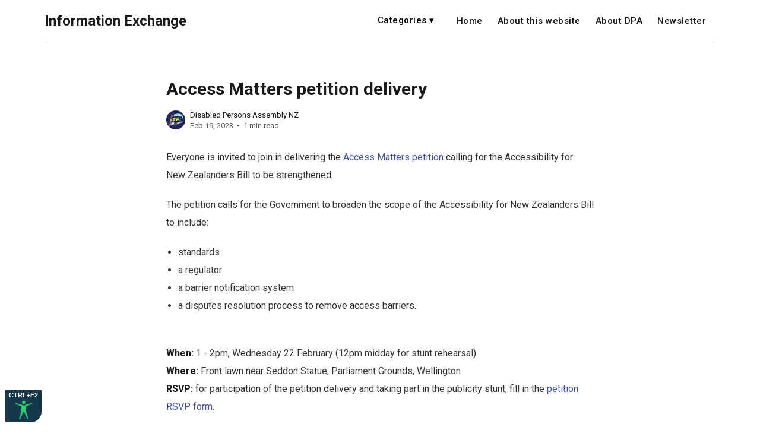

--- FILE ---
content_type: text/html; charset=utf-8
request_url: https://www.infoexchange.nz/access-matters-petition-delivery/
body_size: 5057
content:
<!DOCTYPE html>
<html lang="en">

<head>
    <meta charset="utf-8">
    <meta name="viewport" content="width=device-width, initial-scale=1">
    <title>Access Matters petition delivery</title>
    <link rel="stylesheet" href="https://www.infoexchange.nz/assets/built/screen.css?v=a00c92ecc4">
    <link rel="stylesheet" href="https://fonts.googleapis.com/css?family=Roboto:400,400i,500,700,700i">

    <script>
        var siteUrl = 'https://www.infoexchange.nz';
    </script>

    <meta name="description" content="Everyone is invited to join in delivering the Access Matters petition calling for the Accessibility for New Zealanders Bill to be strengthened.">
    <link rel="icon" href="https://www.infoexchange.nz/content/images/size/w256h256/2021/08/icon_blue_white.png" type="image/png">
    <link rel="canonical" href="https://www.infoexchange.nz/access-matters-petition-delivery/">
    <meta name="referrer" content="no-referrer-when-downgrade">
    
    <meta property="og:site_name" content="Information Exchange">
    <meta property="og:type" content="article">
    <meta property="og:title" content="Access Matters petition delivery">
    <meta property="og:description" content="Everyone is invited to join in delivering the Access Matters petition calling for the Accessibility for New Zealanders Bill to be strengthened.">
    <meta property="og:url" content="https://www.infoexchange.nz/access-matters-petition-delivery/">
    <meta property="og:image" content="https://www.infoexchange.nz/content/images/size/w1200/2021/10/DPA_SearchBanner-5.png">
    <meta property="article:published_time" content="2023-02-19T02:03:58.000Z">
    <meta property="article:modified_time" content="2023-02-19T02:03:58.000Z">
    <meta property="article:tag" content="      News">
    <meta property="article:tag" content="Events">
    
    <meta property="article:publisher" content="https://www.facebook.com/dpa.nz.7">
    <meta property="article:author" content="https://www.facebook.com/dpa.nz.7">
    <meta name="twitter:card" content="summary_large_image">
    <meta name="twitter:title" content="Access Matters petition delivery">
    <meta name="twitter:description" content="Everyone is invited to join in delivering the Access Matters petition calling for the Accessibility for New Zealanders Bill to be strengthened.">
    <meta name="twitter:url" content="https://www.infoexchange.nz/access-matters-petition-delivery/">
    <meta name="twitter:image" content="https://www.infoexchange.nz/content/images/size/w1200/2021/10/DPA_SearchBanner-5.png">
    <meta name="twitter:label1" content="Written by">
    <meta name="twitter:data1" content="Disabled Persons Assembly NZ">
    <meta name="twitter:label2" content="Filed under">
    <meta name="twitter:data2" content="      News, Events">
    <meta name="twitter:site" content="@dpa_nz">
    <meta name="twitter:creator" content="@dpa_nz">
    <meta property="og:image:width" content="1200">
    <meta property="og:image:height" content="766">
    
    <script type="application/ld+json">
{
    "@context": "https://schema.org",
    "@type": "Article",
    "publisher": {
        "@type": "Organization",
        "name": "Information Exchange",
        "url": "https://www.infoexchange.nz/",
        "logo": {
            "@type": "ImageObject",
            "url": "https://www.infoexchange.nz/content/images/size/w256h256/2021/08/icon_blue_white.png",
            "width": 60,
            "height": 60
        }
    },
    "author": {
        "@type": "Person",
        "name": "Disabled Persons Assembly NZ",
        "image": {
            "@type": "ImageObject",
            "url": "https://www.infoexchange.nz/content/images/2021/09/ProfileIcon2_Blue-1.png",
            "width": 350,
            "height": 350
        },
        "url": "https://www.infoexchange.nz/author/dpa/",
        "sameAs": [
            "https://dpa.org.nz",
            "https://www.facebook.com/dpa.nz.7",
            "https://x.com/dpa_nz"
        ]
    },
    "headline": "Access Matters petition delivery",
    "url": "https://www.infoexchange.nz/access-matters-petition-delivery/",
    "datePublished": "2023-02-19T02:03:58.000Z",
    "dateModified": "2023-02-19T02:03:58.000Z",
    "keywords": "      News, Events",
    "description": "Everyone is invited to join in delivering the Access Matters petition calling for the Accessibility for New Zealanders Bill to be strengthened.",
    "mainEntityOfPage": "https://www.infoexchange.nz/access-matters-petition-delivery/"
}
    </script>

    <meta name="generator" content="Ghost 6.13">
    <link rel="alternate" type="application/rss+xml" title="Information Exchange" href="https://www.infoexchange.nz/rss/">
    
    <script defer src="https://cdn.jsdelivr.net/ghost/sodo-search@~1.8/umd/sodo-search.min.js" data-key="afc48f952b3370f2a2c0dbc1e0" data-styles="https://cdn.jsdelivr.net/ghost/sodo-search@~1.8/umd/main.css" data-sodo-search="https://disability-info.ghost.io/" data-locale="en" crossorigin="anonymous"></script>
    
    <link href="https://www.infoexchange.nz/webmentions/receive/" rel="webmention">
    <script defer src="/public/cards.min.js?v=a00c92ecc4"></script>
    <link rel="stylesheet" type="text/css" href="/public/cards.min.css?v=a00c92ecc4">
    <script defer src="/public/ghost-stats.min.js?v=a00c92ecc4" data-stringify-payload="false" data-datasource="analytics_events" data-storage="localStorage" data-host="https://www.infoexchange.nz/.ghost/analytics/api/v1/page_hit"  tb_site_uuid="918d104d-b8fa-4f8e-9b8b-6981aab76d1e" tb_post_uuid="6f5200e3-5720-4ea5-80de-0e408229d935" tb_post_type="post" tb_member_uuid="undefined" tb_member_status="undefined"></script><style>:root {--ghost-accent-color: #4050A8;}</style>
</head>

<body class="post-template tag-news tag-events">
    <div class="site">
        <header class="site-header">
    <div class="container">
        <div class="navbar">
            <div class="navbar-left">
                <a class="logo" href="https://www.infoexchange.nz">
        <span class="logo-text">Information Exchange</span>
</a>            </div>
            <div class="navbar-right">
                    <nav class="main-nav hidden-xs hidden-sm hidden-md">
                          <nav aria-label="Category Navigation">
    <ul>
      <li class="dropdown">
        <!-- aria-expanded needs managed with Javascript -->
        <button
          type="button"
          class="dropdown__title"
          aria-expanded="false"
          aria-controls="tags-dropdown"
        >
          Categories &#x25BE;
        </button>

        <ul class="dropdown__menu" id="tags-dropdown">
            <li>
              <a href="/tag/news">      News</a>
            </li>
            <li>
              <a href="/tag/consultations">    Consultations</a>
            </li>
            <li>
              <a href="/tag/submissions">  DPA Submissions</a>
            </li>
            <li>
              <a href="/tag/covid19">Covid-19 Information</a>
            </li>
            <li>
              <a href="/tag/disability-funding-changes">Disability funding changes</a>
            </li>
            <li>
              <a href="/tag/easy-read">Easy Read</a>
            </li>
            <li>
              <a href="/tag/events">Events</a>
            </li>
            <li>
              <a href="/tag/jobs">Jobs</a>
            </li>
            <li>
              <a href="/tag/mahi-tika">Mahi Tika – Equity in Employment</a>
            </li>
            <li>
              <a href="/tag/resources">Resources</a>
            </li>
        </ul>
      </li>
    </ul>
  </nav>

    <a class="menu-item menu-item-home"
        href="https://www.infoexchange.nz/">Home</a>
    <a class="menu-item menu-item-about-this-website"
        href="https://www.infoexchange.nz/about/">About this website</a>
    <a class="menu-item menu-item-about-dpa"
        href="https://www.infoexchange.nz/about-dpa/">About DPA</a>
    <a class="menu-item menu-item-newsletter"
        href="https://www.infoexchange.nz/subscribe-to-our-weekly-newsletter/">Newsletter</a>

                    </nav>
                    <div class="burger hidden-lg hidden-xl">
    <div class="burger-bar"></div>
    <div class="burger-bar"></div>
</div>                    <div class="mobile-menu hidden-lg hidden-xl">
    <div class="container">
            <nav class="mobile-nav">
                  <nav aria-label="Category Navigation">
    <ul>
      <li class="dropdown">
        <!-- aria-expanded needs managed with Javascript -->
        <button
          type="button"
          class="dropdown__title"
          aria-expanded="false"
          aria-controls="tags-dropdown"
        >
          Categories &#x25BE;
        </button>

        <ul class="dropdown__menu" id="tags-dropdown">
            <li>
              <a href="/tag/news">      News</a>
            </li>
            <li>
              <a href="/tag/consultations">    Consultations</a>
            </li>
            <li>
              <a href="/tag/submissions">  DPA Submissions</a>
            </li>
            <li>
              <a href="/tag/covid19">Covid-19 Information</a>
            </li>
            <li>
              <a href="/tag/disability-funding-changes">Disability funding changes</a>
            </li>
            <li>
              <a href="/tag/easy-read">Easy Read</a>
            </li>
            <li>
              <a href="/tag/events">Events</a>
            </li>
            <li>
              <a href="/tag/jobs">Jobs</a>
            </li>
            <li>
              <a href="/tag/mahi-tika">Mahi Tika – Equity in Employment</a>
            </li>
            <li>
              <a href="/tag/resources">Resources</a>
            </li>
        </ul>
      </li>
    </ul>
  </nav>

    <a class="menu-item menu-item-home"
        href="https://www.infoexchange.nz/">Home</a>
    <a class="menu-item menu-item-about-this-website"
        href="https://www.infoexchange.nz/about/">About this website</a>
    <a class="menu-item menu-item-about-dpa"
        href="https://www.infoexchange.nz/about-dpa/">About DPA</a>
    <a class="menu-item menu-item-newsletter"
        href="https://www.infoexchange.nz/subscribe-to-our-weekly-newsletter/">Newsletter</a>

            </nav>
    </div>
</div>            </div>
        </div>
    </div>
</header>        <div class="site-content">
            
<div class="content-area">
    <main class="site-main">
            <article class="post tag-news tag-events no-image single">
                <header class="post-header container medium">
    <h1 class="post-title">
        
        Access Matters petition delivery
        
    </h1>
        <div class="post-meta">
        <div class="post-meta-left">
            <div class="post-author">
            <a class="post-author-image-link" href="/author/dpa/">
                <img class="post-author-image lazyload"
                    data-src="/content/images/size/w150/2021/09/ProfileIcon2_Blue-1.png"
                    src="[data-uri]"
                    alt="Disabled Persons Assembly NZ">
            </a>
</div>        </div>
        <div class="post-meta-right">
            <div class="post-author-name">
                <a class="post-author-name-link"
                        href="/author/dpa/">Disabled Persons Assembly NZ</a>
            </div>
            <div class="post-meta-bottom">
                <div class="post-date">
                    <time datetime="2023-02-19">
                        Feb 19, 2023
                    </time>
                </div>
                <div class="post-length">1 min read</div>
            </div>
        </div>
</div></header>                                <div class="post-content kg-canvas u-text-format">
                    <p>Everyone is invited to join in delivering the <a href="https://www.accessmatters.org.nz/sign_petition_create_inclusive_aotearoa_new_zealand?fbclid=IwAR0zRtgAR2S7BTGXIFDRGNS6JGUaNvM7stJiAqjfnIRZ_JymL_KZW0y6kkY&ref=infoexchange.nz">Access Matters petition</a> calling for the Accessibility for New Zealanders Bill to be strengthened.</p><p>The petition calls for the Government to broaden the scope of the Accessibility for New Zealanders Bill to include:</p><ul><li>standards</li><li>a regulator</li><li>a barrier notification system</li><li>a disputes resolution process to remove access barriers.</li></ul><p><br><strong>When: </strong>1 - 2pm, Wednesday 22 February (12pm midday for stunt rehearsal)<br><strong>Where: </strong>Front lawn near Seddon Statue, Parliament Grounds, Wellington<br><strong>RSVP: </strong>for participation of the petition delivery and taking part in the publicity stunt, fill in the <a href="https://form.123formbuilder.com/6367823/rsvp-parliamentary-petition-delivery-event-wed-22-feb-2023?ref=infoexchange.nz">petition RSVP form</a>.<br><br>Green MP Jan Logie MP will receive the Access Matters Aotearoa petition at Parliament, and David Lepofsky, an international expert on accessibility law and acclaimed Canadian accessibility advocate will also be there. He is a long-time supporter and catalyst for the Access Matters campaign.<br><br>Access Matters had a fun and fruitful brainstorming session with several creative supporters, and the petition delivery stunt will look like this:<br><br><strong>1. </strong>A selection of disability advocates have their mouths covered over with white masking tape. They hold a sequence of placard signs displaying the slogans:</p><ul><li>“Include Us”</li><li>“Respect Us”</li><li>“Listen to Us”</li></ul><p><strong>2. </strong>On cue, the advocates theatrically remove the masking tape from their mouths. They then hold up another set of placards stating:</p><ul><li>“Give the Accessibility Bill some Teeth”</li><li>“Allow our Community to Flourish”</li></ul><p><strong>3. </strong>The ‘Access Matters’ song is played over the PA, with advocates singing along (<a href="https://www.accessmatters.org.nz/petition_delivery?e=d7d3bedff2891cedf2377de140a97c46&utm_source=accessalliance&utm_medium=email&utm_campaign=rsvp_pet_deliv_parli_22feb_4s&n=3">learn the ‘Access Matters’ tune and lyrics</a>)<br><br><strong>4. </strong>As the song plays, balloon-art sunflowers are distributed among advocates and the crowd. These sunflower balloons signify hidden disabilities, and that accessibility is essential for our community to flourish. Three advocates also hold giant balloon-art sunflowers.<br><br><strong>5. </strong>A giant balloon-art set of teeth is given to politicians, asking for an Accessibility Bill “With Teeth”. <br><br>Please <a href="https://form.123formbuilder.com/6367823/rsvp-parliamentary-petition-delivery-event-wed-22-feb-2023?ref=infoexchange.nz">RSVP</a> to participate in the petition delivery event and please wear a black top, to give strong contrast with the colourful balloons.</p>
                </div>
                    <div class="post-tags container medium">
            <a class="post-tag tag-news" href="/tag/news/" title="      News">      News</a>
            <a class="post-tag tag-events" href="/tag/events/" title="Events">Events</a>
    </div>
            </article>
            <section class="related-posts container medium">
        <h3 class="related-title">You Might Also Like...</h3>
        <div class="post-feed u-hover-wrapper">
                <article
    class="post tag-news no-image no-image">
    <a class="post-link u-permalink" href="/dpa-christchurch-otautahi-mayoral-forum-on-30-august-2025-full-report/"></a>
        <div class="post-wrapper">
        <header class="post-header">
    <h4 class="post-title">
        <a class="post-title-link" href="/dpa-christchurch-otautahi-mayoral-forum-on-30-august-2025-full-report/">
        DPA Christchurch Ōtautahi Mayoral Forum  on 30 August 2025 – Full report
        </a>
    </h4>
</header>        <div class="post-excerpt">
            On Saturday 30 August, DPA Christchurch, The Deaf Society and the Waitahi EGL Regional Leadership Group (Disabled Core Group) hosted a community kōrero with mayoral candidates Phil Mauger and Sara Templeton at the Multicultural Recreation and Community Centre.
        </div>
        <div class="post-meta">
        <div class="post-meta-left">
            <div class="post-author">
</div>        </div>
        <div class="post-meta-right">
            <div class="post-author-name">
                <a class="post-author-name-link"
                        href="/author/dpa-2/">DPA </a>
            </div>
            <div class="post-meta-bottom">
                <div class="post-date">
                    <time datetime="2025-09-02">
                        Sep 2, 2025
                    </time>
                </div>
                <div class="post-length">5 min read</div>
            </div>
        </div>
</div>    </div>
</article>
                <article
    class="post tag-news tag-resources no-image no-image">
    <a class="post-link u-permalink" href="/new-telephone-dictation-service-for-disabled-voters/"></a>
        <div class="post-wrapper">
        <header class="post-header">
    <h4 class="post-title">
        <a class="post-title-link" href="/new-telephone-dictation-service-for-disabled-voters/">
        New Telephone Dictation Service for Disabled Voters
        </a>
    </h4>
</header>        <div class="post-excerpt">
            electionz.com announce a new voting service available for eligible disabled voters.
        </div>
        <div class="post-meta">
        <div class="post-meta-left">
            <div class="post-author">
</div>        </div>
        <div class="post-meta-right">
            <div class="post-author-name">
                <a class="post-author-name-link"
                        href="/author/dpa-2/">DPA </a>
            </div>
            <div class="post-meta-bottom">
                <div class="post-date">
                    <time datetime="2025-08-27">
                        Aug 27, 2025
                    </time>
                </div>
                <div class="post-length">2 min read</div>
            </div>
        </div>
</div>    </div>
</article>
        </div>
    </section>
            </main>
</div>
        </div>
        <footer class="site-footer container">
        <nav class="footer-nav">
            
    <a class="menu-item menu-item-data-privacy"
        href="https://www.infoexchange.nz/privacy/">Data &amp; privacy</a>
    <a class="menu-item menu-item-contact"
        href="https://www.infoexchange.nz/contact/">Contact</a>
    <a class="menu-item menu-item-accessibility"
        href="https://www.infoexchange.nz/accessibility/">Accessibility</a>
    <a class="menu-item menu-item-site-map"
        href="https://www.infoexchange.nz/site-map/">Site Map</a>

        </nav>
    <div class="copyright">
        Information Exchange is provided by <a href="https://www.dpa.org.nz/" target="_blank">Disabled Persons Assembly NZ</a>
    </div>
    <br>
    <div class="footer-social">
            <a class="footer-social-item footer-social-item-facebook"
                href="https://www.facebook.com/dpa.nz.7" target="_blank"
                rel="noopener noreferrer" aria-label="Facebook">
                <i class="icon icon-facebook"></i>
            </a>
            <a class="footer-social-item footer-social-item-twitter"
                href="https://x.com/dpa_nz" target="_blank"
                rel="noopener noreferrer" aria-label="Twitter">
                <i class="icon icon-twitter"></i>
            </a>
        <a class="footer-social-item footer-social-item-rss"
            href="https://feedly.com/i/subscription/feed/https://www.infoexchange.nz/rss/"
            target="_blank" rel="noopener noreferrer" aria-label="RSS">
            <i class="icon icon-rss"></i>
        </a>
    </div>
</footer>
    </div>

    <script
        src="https://code.jquery.com/jquery-3.3.1.min.js"
        integrity="sha256-FgpCb/KJQlLNfOu91ta32o/NMZxltwRo8QtmkMRdAu8="
        crossorigin="anonymous">
    </script>
    <script src="https://www.infoexchange.nz/assets/built/main.min.js?v=a00c92ecc4"></script>

    <!-- Script for GhostHunger Search -->
    <script type="text/javascript" src="https://www.infoexchange.nz/assets/ghostHunter/dist/jquery.ghosthunter.js?v=a00c92ecc4"></script>

    <!-- Script for Access Toolbar -->
    <script src="https://www.infoexchange.nz/assets/js/lib/acctoolbar.min.js?v=a00c92ecc4"></script>
    <script>
      window.onload = function() {
        window.micAccessTool = new MicAccessTool({
          link: 'https://www.infoexchange.nz/accessibility/',
          contact: 'mailto:web@dpa.org.nz?subject=Info Exchange Website Accessibility',
          buttonPosition: 'left',
          forceLang: 'en'
        });
      }
    </script>

    

    
</body>

</html>
